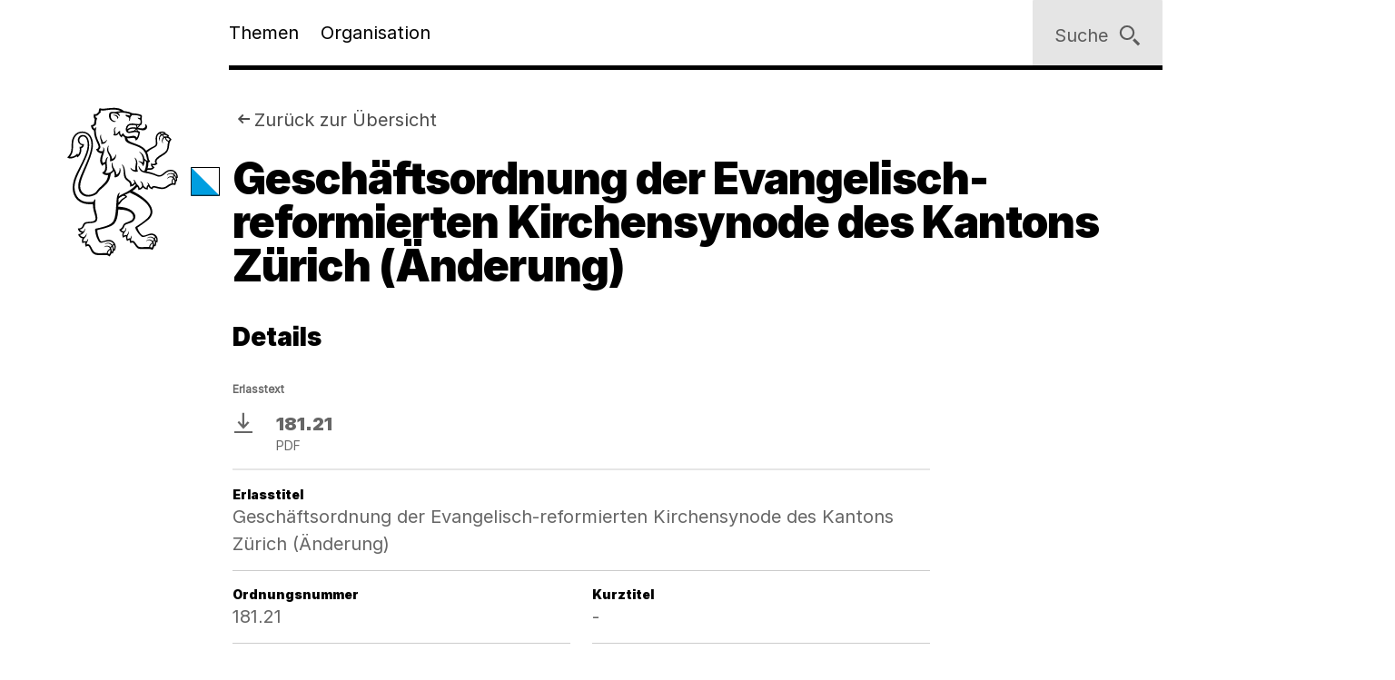

--- FILE ---
content_type: image/svg+xml
request_url: https://www.zh.ch/content/dam/zhweb/bilder-dokumente/footer/social-media-links/youtube.svg
body_size: 554
content:
<svg width="24" height="24" viewBox="0 0 24 24"  xmlns="http://www.w3.org/2000/svg">
<path style="fill: #000" fill-opacity="0.6" fill-rule="evenodd" clip-rule="evenodd" d="M9.52161 15.1351L9.52061 8.34418L16.0043 11.7522L9.52061 15.1351H9.52161ZM23.759 7.16789C23.759 7.16789 23.525 5.50213 22.8041 4.76896C21.8921 3.80616 20.8691 3.80113 20.4002 3.74473C17.0413 3.5 12.0045 3.5 12.0045 3.5H11.9935C11.9935 3.5 6.95671 3.5 3.59785 3.74473C3.12887 3.80113 2.10691 3.80515 1.19395 4.76896C0.47398 5.50314 0.23999 7.16789 0.23999 7.16789C0.23999 7.16789 0 9.1237 0 11.0795V12.9134C0 14.8693 0.23999 16.8261 0.23999 16.8261C0.23999 16.8261 0.47398 18.4908 1.19395 19.226C2.10691 20.1888 3.30586 20.1576 3.83984 20.2573C5.75976 20.4436 11.9995 20.5 11.9995 20.5C11.9995 20.5 17.0423 20.4919 20.4011 20.2482C20.8711 20.1918 21.8931 20.1878 22.805 19.225C23.526 18.4898 23.76 16.8251 23.76 16.8251C23.76 16.8251 24 14.8693 24 12.9124V11.0785C24 9.12269 23.76 7.16688 23.76 7.16688L23.759 7.16789Z" />
</svg>
